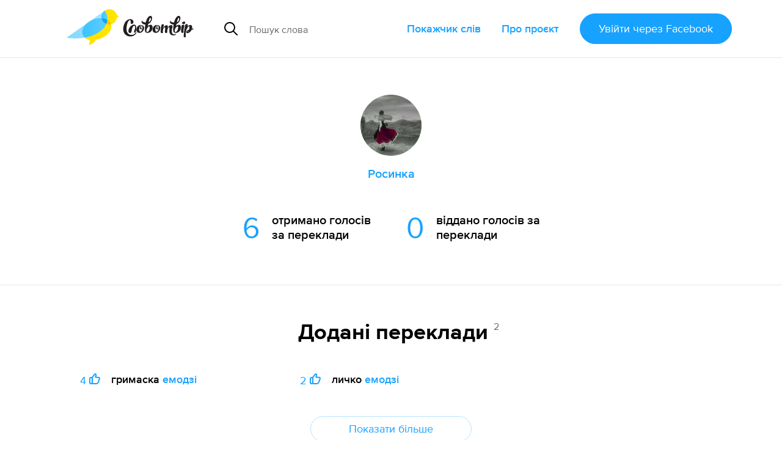

--- FILE ---
content_type: text/html; charset=utf-8
request_url: https://slovotvir.org.ua/users/rosynka
body_size: 7486
content:
<!DOCTYPE html>
<html itemscope itemtype="https://schema.org/Article" lang="uk">
<head prefix="og: http://ogp.me/ns# fb: http://ogp.me/ns/fb# article: http://ogp.me/ns/article#">
<meta charset="utf-8">
<meta content="width=device-width, initial-scale=1.0" name="viewport">
<title>Обліківка Росинка - Словотвір</title>
<meta content="Обліківка Росинка - Словотвір" itemprop="name" property="og:title">
<meta content="Додані слова, переклади, коментарі та інша інформація про користувача Росинка" itemprop="description" name="description" property="og:description">
<meta content="https://slovotvir.org.ua/users/rosynka" property="og:url">
<meta content="https://slovotvir.org.ua/assets/social-logo-16b0d032554286c4062a1a8c3c65f7f44bcb67d3473c70ba3b00cf9baf29f66d.png" itemprop="image" property="og:image">
<meta content="profile" property="og:type">
<meta content="Словотвір" property="og:site_name">
<meta content="uk_UA" property="og:locale">
<meta content="729085230475737" property="fb:app_id">
<meta content="summary" name="twitter:card">
<meta content="@slovotvir" name="twitter:site">
<meta content="Словотвір" name="application-name">
<meta content="yes" name="mobile-web-app-capable">
<meta name="csrf-param" content="authenticity_token" />
<meta name="csrf-token" content="pGQoTeQvHaOfdCSBjM68MR-RhthxklQrjNMPKz4bM0MsnDSTrx3bjGpHv2YEmzt_VM3ksPa6gwmb6G8go7wTCQ" />

<link href="https://slovotvir.org.ua/users/rosynka" rel="canonical">
<link href="/rss" rel="alternate" title="Останні події на Словотворі" type="application/rss+xml">
<link href="/favicon.ico?v=3" rel="icon" sizes="any">
<link href="/assets/favicon/favicon-ba0f7c25d96932fe814382d5e4594569739a1d6996d28a8e2b2cc545b4cf2204.svg" rel="icon" type="image/svg+xml">
<link href="/assets/favicon/favicon-180-090d2b376e0e6841edd3de559018384b4406fdb6ab3df9cb1fc7b1b13d07a504.png" rel="apple-touch-icon">
<link href="/manifest.webmanifest" rel="manifest">
<link rel="stylesheet" href="/assets/application-a529533335478c9bb39a9c7248d9ab0810e36ffffbdcdd152ddf094d212514f5.css" media="all" data-turbo-track="reload" />

<script type="importmap" data-turbo-track="reload">{
  "imports": {
    "application": "/assets/application-ff4aa8259ac0656c07a0f80592190fe6b49825c610614a77fe0a664801bc155c.js",
    "jquery.pinned": "/assets/jquery.pinned-32a652f6e1745969bc3d4dc2c928b2c375483549b9c64adfbf9258cc7d00dd6e.js",
    "@rails/ujs": "/assets/@rails--ujs-b0c568d5492ca5b6af4f022bd3b3f96dfd566287f1e0b78c55ea1fc125ee46ab.js",
    "@hotwired/turbo": "/assets/@hotwired--turbo-dfc76bc368590fc9d1c8e2a9e46efe82eee1d8a23541b4056ab4547d81b1bbe6.js",
    "@rails/actioncable/src": "/assets/@rails--actioncable--src-191bcb1acc2c161ba9e4b4bf97d8eec3f9a9896d7b186a35978426720fc4f18b.js",
    "turbo_power": "/assets/turbo_power-d042db720cce19c8743a61962157dd20239b16c9d149e4fe19e642e933fc31cd.js",
    "popper.min": "/assets/popper.min-f76e64638dc71c362f67b27a4461190a6073827a1ce35d6dde9b639f5164a92d.js",
    "tippy.min": "/assets/tippy.min-12612c3f037eccba19c28d0e4979cb12d204670e54130dffc23e881c5c1851c9.js",
    "@hotwired/stimulus": "/assets/stimulus.min-976b4e166c7f712397cad15409e0b976dfd9f2373f5e04d9f4520f0d5a7597f5.js",
    "@hotwired/stimulus-loading": "/assets/stimulus-loading-39227295c8a6d71e10ca2a94dede18522ced047f6ccbf8788e926f8be14aff1b.js",
    "@toast-ui/editor": "/assets/@toast-ui--editor-13e04cdb06cbe793011ec5b3324fac477d667d6c22acfcabc5bb41ea1eb5e507.js",
    "orderedmap": "/assets/orderedmap-6d9c0bfb5679e534b5048536855c9e764807c1114867bc9226d2f1e2741d1050.js",
    "prosemirror-commands": "/assets/prosemirror-commands-d5dd3080d5a2fc61b1b54f2d23b69149b71ff0e2cc9731f1e62c0401cd66c39c.js",
    "prosemirror-history": "/assets/prosemirror-history-52526f4cd58e8d99491c26661b2d2fe49a1ccf89e0c6e87f3ca12693fe478f22.js",
    "prosemirror-inputrules": "/assets/prosemirror-inputrules-86665f2539f69f9d1be121571c9b012d391f43ffcb9bf8298d1f8df3d86f900c.js",
    "prosemirror-keymap": "/assets/prosemirror-keymap-3dba630e660629535afff712ed7b197a667e4cad3048832d3804510d48a0e2b6.js",
    "prosemirror-model": "/assets/prosemirror-model-647692d5023cdfe54f8819f02faebef5e1d32065c8eaf47ffd33386f14a6a249.js",
    "prosemirror-state": "/assets/prosemirror-state-89a6f650ab33cf7b087857fd7e386c44a55e38d1557031787e470ed6cf1c5e95.js",
    "prosemirror-transform": "/assets/prosemirror-transform-badecc8d9167facee6667036f59aaedb9d890e78faa120eb51e28bdd780d6750.js",
    "prosemirror-view": "/assets/prosemirror-view-48d13d5b2ff475c6a675e442dee333e262e79625c109bddf06f00f81bf61d4be.js",
    "rope-sequence": "/assets/rope-sequence-6b59386dc9a4df7939efcf0b0e57e733df885e20686c895a5bbce8950d2d03f6.js",
    "w3c-keyname": "/assets/w3c-keyname-bb2ec36849bd240d06b703c5c45689cb643931adf77c06c4838f7e58137b7887.js",
    "application/ajax-form": "/assets/application/ajax-form-4a74a755749a6d5fa68a413ef524d6243ba5b077b8a6886a91d23c39e71e5a79.js",
    "application/common": "/assets/application/common-9a75ec6cecebbf7f90736c34731a7821458fd2ccaa51394c89ed9234292a2b8e.js",
    "application/fix-facebook-auth-hash": "/assets/application/fix-facebook-auth-hash-9a2c00cd2ad80debdb0a7bea6cb913827b7cc899c579c20ce9a5ce0d7a7f29b1.js",
    "application/inject-svg": "/assets/application/inject-svg-809550779ce5da6357db77a0b975c638770f0de3aea4578f182cbe65c695d5d8.js",
    "application/textarea-complete": "/assets/application/textarea-complete-c6b27675bc8d036b77cad44b44617ad93ffbc0f8a3d5a652cd9ad72765bce0b2.js",
    "application/tooltip": "/assets/application/tooltip-cf5a242fe2007a34ce7a2ebb0953d82ea1b92f3d3a5713ac73727d9af33b8dc5.js",
    "application/translate-utils": "/assets/application/translate-utils-1696139bf7ccb74f22a68915263cdc8e260c9cfbfa656c5da5068958b8a20f4a.js",
    "application/using-mouse": "/assets/application/using-mouse-4666b243bb5e089df87ab4f986cac16ee3e56453839a52d54c2912ef151fd48d.js",
    "application/utils": "/assets/application/utils-7df427f0dc65ecfc4915469b8d0c26e3e73148a8083591a02e0163995692ea98.js",
    "controllers/application": "/assets/controllers/application-44e5edd38372876617b8ba873a82d48737d4c089e5180f706bdea0bb7b6370be.js",
    "controllers/application_controller": "/assets/controllers/application_controller-0fb43d8be93d8e7b1595f52219a6b0c4d5a7c2d759f7cd11dbb17e223b11e613.js",
    "controllers/auto_save_form_controller": "/assets/controllers/auto_save_form_controller-b34ed1b2be893374bb4e5942891b935aba9f2e05675957bcb0c00d4cde70dac4.js",
    "controllers/avoid_blank_target_controller": "/assets/controllers/avoid_blank_target_controller-5e6eeeedb951ee793f4d0f1c65f3226201a9ff5e2438184937477b3a45cffb9e.js",
    "controllers/catalog_nav_controller": "/assets/controllers/catalog_nav_controller-a8a0243608e25ca97ff9c334a0a2625cda56e8ea62009e8a738928cfdf86400c.js",
    "controllers/comment_forms_manager_controller": "/assets/controllers/comment_forms_manager_controller-3fa344d4cdcb501e9c2d983ed466c8db9755b81f0fd07bd1dc1a4d1e4df08b23.js",
    "controllers/edit_avatar_controller": "/assets/controllers/edit_avatar_controller-65c5e3df45836a3406173e84952a910cb44c5f05aea63e6e1ba82ddbcb5e610e.js",
    "controllers/editable_counter_controller": "/assets/controllers/editable_counter_controller-7b08fa7ef06d89ea56b8d53dcd78c0bd0b6cf538be63c80c91863b62c92b3fb3.js",
    "controllers/editable_entities_manager_controller": "/assets/controllers/editable_entities_manager_controller-337ba07315a9c530a6518b6642367981abeae3679f999dd3b26cfe7eda4217d3.js",
    "controllers/expandable_form_controller": "/assets/controllers/expandable_form_controller-48f8115ee829d6276da14ca45233d149f7ccbc4e5e8f1047ea340eb9ca313b90.js",
    "controllers/flash_message_controller": "/assets/controllers/flash_message_controller-ad076b4d7ac326534fcd1c69d558b17c7e9797ccc722f44bbfcbcf1a4f914bec.js",
    "controllers": "/assets/controllers/index-17809e1153d23b37458a79b009dfb37c523edf3c72b8fd9b8a0e13d35ce8632b.js",
    "controllers/infinite_button_controller": "/assets/controllers/infinite_button_controller-94c91e2f3afa3a0772cc273698d1d80448b4773dc55b6ea3c0e0b4876956850f.js",
    "controllers/markdown_editor_controller": "/assets/controllers/markdown_editor_controller-22c0ea4b92e46e182944630acd59857af14ccaba7e60d818dd52921b20fb6ec8.js",
    "controllers/mention_popup_controller": "/assets/controllers/mention_popup_controller-11576f749574f738e3626ecf46e53e650cab985f6a996b760095fea95e146509.js",
    "controllers/multicheck_controller": "/assets/controllers/multicheck_controller-56a2397b5e74e6f15a0e29f1fee4a9c2b72d6e593bbff4dfbbcb8499e177124a.js",
    "controllers/post_dropdown_controller": "/assets/controllers/post_dropdown_controller-fa24d76180e514939d65785f0f4e12c6478a2cecc1963c0d605d9b65db034a76.js",
    "controllers/share_button_controller": "/assets/controllers/share_button_controller-575e72da245335d773e8d75fc781826317c57698b49376f2b0e4138b7b8ba563.js",
    "controllers/submit_hotkey_controller": "/assets/controllers/submit_hotkey_controller-d3562cd32612a15b2d6d4d9097b7041c5b2715365494da6b38871156a5f1cbc3.js",
    "controllers/suggest_box_controller": "/assets/controllers/suggest_box_controller-d4cdb094eef10e5aa7906dd32030224484243b10ae7d641847f6cd14a372134a.js",
    "controllers/text_truncator_controller": "/assets/controllers/text_truncator_controller-19dcb9a3ed0c09d6a55fe9171e28490c9ea29f2b9651ba3d5781a27743d0cc24.js",
    "controllers/toggle_class_controller": "/assets/controllers/toggle_class_controller-de70c9dc2f86c3d72b33ffe6da35373ac4514ca855a1c732cba313124ded9d70.js",
    "controllers/toggle_controller": "/assets/controllers/toggle_controller-9ee8bfb347c489415605681b3e779083a52e792b806de0e12e47b8218ea6e451.js",
    "controllers/tooltip_controller": "/assets/controllers/tooltip_controller-a2216e88abbbcf45c85903e4bf69428fac2111e809f553a0ed1ef9d8832f57fd.js",
    "controllers/tran_form_controller": "/assets/controllers/tran_form_controller-dffb13e59fc7defd5da56b6164e67392ce27db2cfe65176641583fba4e0a5b2f.js",
    "controllers/tran_item_controller": "/assets/controllers/tran_item_controller-432c38f64fda634b06ef1249f09762574a588bd778ae8d819c5782a0b0bec351.js",
    "controllers/variants_animation_controller": "/assets/controllers/variants_animation_controller-73037b7711066777d790cee07bbc5a6a01464ad222ec32b46e5251f00b9b78c7.js",
    "controllers/voting_animator_controller": "/assets/controllers/voting_animator_controller-ef4b75b1fc58b45cc5f5c75ddceb696e2a476a253c5a6a3d479840873cde8f6b.js",
    "controllers/voting_controller": "/assets/controllers/voting_controller-4ca66b8710602f9ce83faffc9da721ad17b254a87504cb295653b1d5a0d9de24.js",
    "controllers/word_inplace_form_controller": "/assets/controllers/word_inplace_form_controller-10e797a8751cec1982fa46db0719eaccceaded17a82e654427a625dba5898fe1.js",
    "controllers/word_uniq_input_controller": "/assets/controllers/word_uniq_input_controller-f05303d696b7f2aab1f8a71cf361bfd8c9ff03c349f4e4d6c15b24eb295d0a6f.js"
  }
}</script>
<link rel="modulepreload" href="/assets/application-ff4aa8259ac0656c07a0f80592190fe6b49825c610614a77fe0a664801bc155c.js">
<link rel="modulepreload" href="/assets/jquery.pinned-32a652f6e1745969bc3d4dc2c928b2c375483549b9c64adfbf9258cc7d00dd6e.js">
<link rel="modulepreload" href="/assets/popper.min-f76e64638dc71c362f67b27a4461190a6073827a1ce35d6dde9b639f5164a92d.js">
<link rel="modulepreload" href="/assets/tippy.min-12612c3f037eccba19c28d0e4979cb12d204670e54130dffc23e881c5c1851c9.js">
<link rel="modulepreload" href="/assets/stimulus.min-976b4e166c7f712397cad15409e0b976dfd9f2373f5e04d9f4520f0d5a7597f5.js">
<link rel="modulepreload" href="/assets/stimulus-loading-39227295c8a6d71e10ca2a94dede18522ced047f6ccbf8788e926f8be14aff1b.js">
<link rel="modulepreload" href="/assets/@toast-ui--editor-13e04cdb06cbe793011ec5b3324fac477d667d6c22acfcabc5bb41ea1eb5e507.js">
<link rel="modulepreload" href="/assets/orderedmap-6d9c0bfb5679e534b5048536855c9e764807c1114867bc9226d2f1e2741d1050.js">
<link rel="modulepreload" href="/assets/prosemirror-commands-d5dd3080d5a2fc61b1b54f2d23b69149b71ff0e2cc9731f1e62c0401cd66c39c.js">
<link rel="modulepreload" href="/assets/prosemirror-history-52526f4cd58e8d99491c26661b2d2fe49a1ccf89e0c6e87f3ca12693fe478f22.js">
<link rel="modulepreload" href="/assets/prosemirror-inputrules-86665f2539f69f9d1be121571c9b012d391f43ffcb9bf8298d1f8df3d86f900c.js">
<link rel="modulepreload" href="/assets/prosemirror-keymap-3dba630e660629535afff712ed7b197a667e4cad3048832d3804510d48a0e2b6.js">
<link rel="modulepreload" href="/assets/prosemirror-model-647692d5023cdfe54f8819f02faebef5e1d32065c8eaf47ffd33386f14a6a249.js">
<link rel="modulepreload" href="/assets/prosemirror-state-89a6f650ab33cf7b087857fd7e386c44a55e38d1557031787e470ed6cf1c5e95.js">
<link rel="modulepreload" href="/assets/prosemirror-transform-badecc8d9167facee6667036f59aaedb9d890e78faa120eb51e28bdd780d6750.js">
<link rel="modulepreload" href="/assets/prosemirror-view-48d13d5b2ff475c6a675e442dee333e262e79625c109bddf06f00f81bf61d4be.js">
<link rel="modulepreload" href="/assets/rope-sequence-6b59386dc9a4df7939efcf0b0e57e733df885e20686c895a5bbce8950d2d03f6.js">
<link rel="modulepreload" href="/assets/w3c-keyname-bb2ec36849bd240d06b703c5c45689cb643931adf77c06c4838f7e58137b7887.js">
<link rel="modulepreload" href="/assets/application/ajax-form-4a74a755749a6d5fa68a413ef524d6243ba5b077b8a6886a91d23c39e71e5a79.js">
<link rel="modulepreload" href="/assets/application/common-9a75ec6cecebbf7f90736c34731a7821458fd2ccaa51394c89ed9234292a2b8e.js">
<link rel="modulepreload" href="/assets/application/fix-facebook-auth-hash-9a2c00cd2ad80debdb0a7bea6cb913827b7cc899c579c20ce9a5ce0d7a7f29b1.js">
<link rel="modulepreload" href="/assets/application/inject-svg-809550779ce5da6357db77a0b975c638770f0de3aea4578f182cbe65c695d5d8.js">
<link rel="modulepreload" href="/assets/application/textarea-complete-c6b27675bc8d036b77cad44b44617ad93ffbc0f8a3d5a652cd9ad72765bce0b2.js">
<link rel="modulepreload" href="/assets/application/tooltip-cf5a242fe2007a34ce7a2ebb0953d82ea1b92f3d3a5713ac73727d9af33b8dc5.js">
<link rel="modulepreload" href="/assets/application/translate-utils-1696139bf7ccb74f22a68915263cdc8e260c9cfbfa656c5da5068958b8a20f4a.js">
<link rel="modulepreload" href="/assets/application/using-mouse-4666b243bb5e089df87ab4f986cac16ee3e56453839a52d54c2912ef151fd48d.js">
<link rel="modulepreload" href="/assets/application/utils-7df427f0dc65ecfc4915469b8d0c26e3e73148a8083591a02e0163995692ea98.js">
<link rel="modulepreload" href="/assets/controllers/application-44e5edd38372876617b8ba873a82d48737d4c089e5180f706bdea0bb7b6370be.js">
<link rel="modulepreload" href="/assets/controllers/application_controller-0fb43d8be93d8e7b1595f52219a6b0c4d5a7c2d759f7cd11dbb17e223b11e613.js">
<link rel="modulepreload" href="/assets/controllers/auto_save_form_controller-b34ed1b2be893374bb4e5942891b935aba9f2e05675957bcb0c00d4cde70dac4.js">
<link rel="modulepreload" href="/assets/controllers/avoid_blank_target_controller-5e6eeeedb951ee793f4d0f1c65f3226201a9ff5e2438184937477b3a45cffb9e.js">
<link rel="modulepreload" href="/assets/controllers/catalog_nav_controller-a8a0243608e25ca97ff9c334a0a2625cda56e8ea62009e8a738928cfdf86400c.js">
<link rel="modulepreload" href="/assets/controllers/comment_forms_manager_controller-3fa344d4cdcb501e9c2d983ed466c8db9755b81f0fd07bd1dc1a4d1e4df08b23.js">
<link rel="modulepreload" href="/assets/controllers/edit_avatar_controller-65c5e3df45836a3406173e84952a910cb44c5f05aea63e6e1ba82ddbcb5e610e.js">
<link rel="modulepreload" href="/assets/controllers/editable_counter_controller-7b08fa7ef06d89ea56b8d53dcd78c0bd0b6cf538be63c80c91863b62c92b3fb3.js">
<link rel="modulepreload" href="/assets/controllers/editable_entities_manager_controller-337ba07315a9c530a6518b6642367981abeae3679f999dd3b26cfe7eda4217d3.js">
<link rel="modulepreload" href="/assets/controllers/expandable_form_controller-48f8115ee829d6276da14ca45233d149f7ccbc4e5e8f1047ea340eb9ca313b90.js">
<link rel="modulepreload" href="/assets/controllers/flash_message_controller-ad076b4d7ac326534fcd1c69d558b17c7e9797ccc722f44bbfcbcf1a4f914bec.js">
<link rel="modulepreload" href="/assets/controllers/index-17809e1153d23b37458a79b009dfb37c523edf3c72b8fd9b8a0e13d35ce8632b.js">
<link rel="modulepreload" href="/assets/controllers/infinite_button_controller-94c91e2f3afa3a0772cc273698d1d80448b4773dc55b6ea3c0e0b4876956850f.js">
<link rel="modulepreload" href="/assets/controllers/markdown_editor_controller-22c0ea4b92e46e182944630acd59857af14ccaba7e60d818dd52921b20fb6ec8.js">
<link rel="modulepreload" href="/assets/controllers/mention_popup_controller-11576f749574f738e3626ecf46e53e650cab985f6a996b760095fea95e146509.js">
<link rel="modulepreload" href="/assets/controllers/multicheck_controller-56a2397b5e74e6f15a0e29f1fee4a9c2b72d6e593bbff4dfbbcb8499e177124a.js">
<link rel="modulepreload" href="/assets/controllers/post_dropdown_controller-fa24d76180e514939d65785f0f4e12c6478a2cecc1963c0d605d9b65db034a76.js">
<link rel="modulepreload" href="/assets/controllers/share_button_controller-575e72da245335d773e8d75fc781826317c57698b49376f2b0e4138b7b8ba563.js">
<link rel="modulepreload" href="/assets/controllers/submit_hotkey_controller-d3562cd32612a15b2d6d4d9097b7041c5b2715365494da6b38871156a5f1cbc3.js">
<link rel="modulepreload" href="/assets/controllers/suggest_box_controller-d4cdb094eef10e5aa7906dd32030224484243b10ae7d641847f6cd14a372134a.js">
<link rel="modulepreload" href="/assets/controllers/text_truncator_controller-19dcb9a3ed0c09d6a55fe9171e28490c9ea29f2b9651ba3d5781a27743d0cc24.js">
<link rel="modulepreload" href="/assets/controllers/toggle_class_controller-de70c9dc2f86c3d72b33ffe6da35373ac4514ca855a1c732cba313124ded9d70.js">
<link rel="modulepreload" href="/assets/controllers/toggle_controller-9ee8bfb347c489415605681b3e779083a52e792b806de0e12e47b8218ea6e451.js">
<link rel="modulepreload" href="/assets/controllers/tooltip_controller-a2216e88abbbcf45c85903e4bf69428fac2111e809f553a0ed1ef9d8832f57fd.js">
<link rel="modulepreload" href="/assets/controllers/tran_form_controller-dffb13e59fc7defd5da56b6164e67392ce27db2cfe65176641583fba4e0a5b2f.js">
<link rel="modulepreload" href="/assets/controllers/tran_item_controller-432c38f64fda634b06ef1249f09762574a588bd778ae8d819c5782a0b0bec351.js">
<link rel="modulepreload" href="/assets/controllers/variants_animation_controller-73037b7711066777d790cee07bbc5a6a01464ad222ec32b46e5251f00b9b78c7.js">
<link rel="modulepreload" href="/assets/controllers/voting_animator_controller-ef4b75b1fc58b45cc5f5c75ddceb696e2a476a253c5a6a3d479840873cde8f6b.js">
<link rel="modulepreload" href="/assets/controllers/voting_controller-4ca66b8710602f9ce83faffc9da721ad17b254a87504cb295653b1d5a0d9de24.js">
<link rel="modulepreload" href="/assets/controllers/word_inplace_form_controller-10e797a8751cec1982fa46db0719eaccceaded17a82e654427a625dba5898fe1.js">
<link rel="modulepreload" href="/assets/controllers/word_uniq_input_controller-f05303d696b7f2aab1f8a71cf361bfd8c9ff03c349f4e4d6c15b24eb295d0a6f.js">
<script type="module">import "application"</script>
<script async="" src="//www.googletagmanager.com/gtag/js?id=G-3S4CZDJCK3"></script><script>window.dataLayer = window.dataLayer || [];
function gtag(){dataLayer.push(arguments);}
gtag('js', new Date());
gtag('config', 'G-3S4CZDJCK3');</script><script type="module">let isInitialLoad = true;
document.addEventListener('turbo:load', () => {
  if (isInitialLoad){isInitialLoad = false; return;}
  gtag('config', 'G-3S4CZDJCK3', { page_path: window.location.pathname });
});
</script>


</head>
<body>
<script async="" data-id="101439422" src="//static.getclicky.com/js"></script>
<div class="app-header app-container">
<div class="app-header--side-left">
<a href="/">
<img alt="Словотвір" class="app-header--logo" src="/assets/logo-216d472a2cd129cfc4f63b3a9d90fcc1c87452402e1366e43004971988990539.svg">
</a>
<div class="app-suggest-box" data-controller="suggest-box" data-sections-config="{&quot;words&quot;: {}, &quot;translations&quot;: {&quot;title&quot;: &quot;Знайдено серед перекладів&quot;}}" data-suggest-url="/search/suggest?translations=4&amp;words=5">
<div class="app-input-group with-dropdown">
<div class="app-input-group--addon">
<img width="22" height="22" src="/assets/common-icons/search-c01923369531e8a6dc18c615dff1ea413503dbdfe45e5953f004433a4c9cd13f.svg" />
</div>
<input aria-label="Пошук слова" autocomplete="off" class="app-form-control" name="q" placeholder="Пошук слова" type="text">
<a class="app-suggest-box--close" role="button" tabindex="0">
<svg width="18" height="18"><use href="/assets/sprited-icons/close-9a058bdd7ed677855c787b6ce1b68df806130f4ee3ce01bcc9d650b8ed629e3d.svg#main"></use></svg>
</a>
</div>
</div>

</div>
<div class="app-header--side-right app-nav">
<div class="app-nav--trigger js-nav-trigger" data-target="#main_nav">
<span></span>
<span></span>
<span></span>
</div>
<nav class="app-nav--body" id="main_nav">
<a class="app-nav--link" href="/catalog">Покажчик слів</a>
<a class="app-nav--link" href="/about">Про проєкт</a>
<div class="app-nav--link">
<form class="button_to" method="post" action="/auth/facebook"><button class="app-btn app-pulsing-button" data-turbo="false" type="submit">Увійти
<span class="app-hidden-sm ml-1">через Facebook</span>
</button><input type="hidden" name="authenticity_token" value="DC8ZZYWFd--iedyAYAvVCstiEjlkMIiEu3MBoMZhKyRfFmK6iSS1yb-4oV4W9BLyuVe85Ncgwq1RqeFKOmG6vg" autocomplete="off" /></form></div>
</nav>
</div>
</div>
<div class="app-flash-messages app-container" id="flash-messages">
</div>

<div class="app-body"><section class="app-page-section app-container">
<div class="app-user--avatar-wrap">
<img alt="" class="rounded-full" height="100" src="/uploads/user/avatar/7641/large_a491100a9e5e9e00.jpg" width="100">
</div>
<div class="text-center">
<h1 class="text-xl font-semibold color-prime px-3 d-inline-flex items-center pt-2 mt-1 mb-0 position-relative">
Росинка
</h1>
</div>
<div class="text-center text-left-sm mt-4 pt-3 d-flex justify-content-center">
<div class="d-flex justify-content-center flex-column flex-row-sm">
<div class="text-5xl color-prime mx-2 mb-2">6</div>
<div class="text-xl font-semibold mx-2 max-w-170 leading-6">отримано голосів за переклади</div>
</div>
<div class="d-flex justify-content-center flex-column flex-row-sm ml-4">
<div class="text-5xl color-prime mx-2 mb-2">0</div>
<div class="text-xl font-semibold mx-2 max-w-170 leading-6">віддано голосів за переклади</div>
</div>
</div>
</section>
<section class="app-page-section app-container">
<h3 class="h3 text-center">
Додані переклади
<span class="app-title-counter">2</span>
</h3>
<div class="app-page-subsection" id="translations">
<div class="app-pairs-columns mt-3">
<div class="app-pair" data-item-id="35270">
<span class="app-pair--stats">
4
<svg fill="#17A2FF" height="18" width="18"><use href="/assets/sprited-icons/thumb-outline-ea6fa29c7bcc0fd25af1485ad3808593484870de181fb85bf4cc7a2f49380f6a.svg#main"></use></svg>
</span>
<span class="app-pair--content">
<span class="app-pair--tran">гримаска</span>
<a class="app-pair--word" href="/words/emodzi">емодзі</a>
</span>
</div>

<div class="app-pair app-hidden-xs" data-item-id="35271">
<span class="app-pair--stats">
2
<svg fill="#17A2FF" height="18" width="18"><use href="/assets/sprited-icons/thumb-outline-ea6fa29c7bcc0fd25af1485ad3808593484870de181fb85bf4cc7a2f49380f6a.svg#main"></use></svg>
</span>
<span class="app-pair--content">
<span class="app-pair--tran">личко</span>
<a class="app-pair--word" href="/words/emodzi">емодзі</a>
</span>
</div>

</div>

</div>
<div class="app-page-subsection text-center">
<button class="app-infinite-button app-btn is-ghost is-medium" data-controller="infinite-button" data-url="/users/rosynka/translations?page=2" data-total-count="2" data-items-parent="#translations">Показати більше</button>
</div>
</section>
</div>
<div class="app-footer text-center text-left-sm">
<div class="app-container">
<div class="row">
<div class="col-xs-12 col-lg-9">
<div class="row between-xs">
<div class="col-xs-12 col-sm-6 col-md-3">
<nav class="d-flex flex-column mb-4">
<a class="mb-3 color-main" href="/catalog">Покажчик</a>
<a class="mb-3 color-main" href="/urgent">Потребують уваги</a>
<a class="mb-3 color-main" href="/popular">Найкращі переклади</a>
<a class="mb-3 color-main" href="/last-events">Останні події</a>
<a class="mb-3 color-main" href="/toloka">Толока</a>
</nav>
</div>
<div class="col-xs-12 col-sm-6 col-md-3">
<nav class="d-flex flex-column mb-4">
<a class="mb-3 color-main" href="/last">Останні слова</a>
<a class="mb-3 color-main" href="/last-translations">Останні переклади</a>
<a class="mb-3 color-main" href="/weekly">Тижневик</a>
<a class="mb-3 color-main" href="/top-users">Найкращі користувачі</a>
</nav>
</div>
<div class="col-xs-12 col-sm-6 col-md-3">
<nav class="d-flex flex-column mb-4">
<a class="mb-3 color-main" href="/about">Про проєкт</a>
<a class="mb-3 color-main" href="/rules">Правила</a>
<a class="mb-3 color-main" href="/team">Команда</a>
<a class="mb-3 color-main" href="/support">Підтримка</a>
</nav>
</div>
<div class="col-xs-12 col-sm-6 col-md-3">
<nav class="d-flex flex-column mb-4">
<a class="mb-3 color-main" href="/mentions">Згадки про нас</a>
<a class="mb-3 color-main" href="/press-kit">Набір для преси</a>
<a class="mb-3 color-main" href="/privacy-policy">Політика приватності</a>
</nav>
</div>
</div>
</div>
<div class="col-xs-12 col-lg-3">
<div class="app-social-block">
<div class="row">
<div class="col-xs-12 col-sm-6 col-lg-12">
<p class="app-social-block--title">Ми в суспільних мережах</p>
<ul class="app-social-links">
<li>
<a class="app-social-links--item is-fb" href="https://www.facebook.com/slovotvir.project" rel="noopener" target="_blank">
<svg fill="currentColor" width="40" height="40"><use href="/assets/sprited-icons/bubble-facebook-b54ac0aeb1066c32196110c6e178b2df0913296f56b5f33fae1602d487b7d37a.svg#main"></use></svg>
</a>
</li>
<li>
<a class="app-social-links--item is-tw" href="https://twitter.com/slovotvir" rel="noopener" target="_blank">
<svg fill="currentColor" width="40" height="40"><use href="/assets/sprited-icons/bubble-twitter-23e8f04c5fb7dd40b99e3907ccc02d92460abb78cd6b6dd7b24ff585611d950f.svg#main"></use></svg>
</a>
</li>
</ul>
</div>
<div class="col-xs-12 col-sm-6 col-lg-12">
<div class="app-weekly">
<div class="font-bold">Слово тижня</div>
<div class="text-4xl leading-9 mt-1"><span class="color-semi-main">«</span><a class="font-bold" href="/words/keis">кейс</a><span class="color-semi-main">»</span></div>
</div>
</div>
</div>
</div>
</div>
</div>
<div class="mt-3">
<strong>2026 Словотвір</strong>
<br>
<span class="color-semi-main">Майданчик для пошуку, обговорення та відбору влучних відповідників до запозичених слів</span>
</div>
</div>
</div>


</body>
</html>
